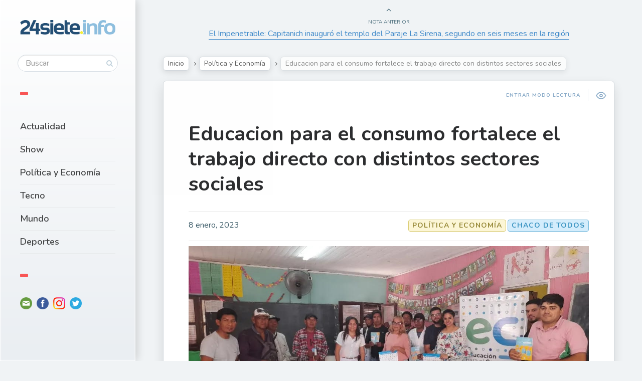

--- FILE ---
content_type: text/html; charset=UTF-8
request_url: https://24siete.info/educacion-para-el-consumo-fortalece-el-trabajo-directo-con-distintos-sectores-sociales/
body_size: 15038
content:

<!DOCTYPE html>
<!--[if IE 7]>
<html class="ie ie7" dir="ltr" lang="es-AR" id="html"
	prefix="og: https://ogp.me/ns#" >
<![endif]-->
<!--[if IE 8]>
<html class="ie ie8" dir="ltr" lang="es-AR" id="html"
	prefix="og: https://ogp.me/ns#" >
<![endif]-->
<!--[if !(IE 7) | !(IE 8) ]><!-->
<html dir="ltr" lang="es-AR" id="html"
	prefix="og: https://ogp.me/ns#" >
<!--<![endif]-->
<head>
  <meta charset="UTF-8">
  <meta name="viewport" content="width=device-width,initial-scale=1">
  <meta http-equiv="X-UA-Compatible" content="IE=edge">
  <link rel="profile" href="http://gmpg.org/xfn/11">
  <link rel="pingback" href="https://24siete.info/xmlrpc.php">
    <title>Educacion para el consumo fortalece el trabajo directo con distintos sectores sociales - 24siete.info</title>

		<!-- All in One SEO 4.3.0 - aioseo.com -->
		<meta name="description" content="La Subsecretaría de Comercio Exterior y Defensa de la Competencia del Ministerio de Producción, Industria y Empleo fortalece el trabajo directo con distintos sectores sociales de la provincia a través del programa Educación para el Consumo. Uno de los puntos prioritarios tiene que ver con los denominados “consumidores hipervulnerables”, como los reconoce la nueva normativa" />
		<meta name="robots" content="max-image-preview:large" />
		<meta name="google-site-verification" content="kIaRmFOzy1dGMf3NFWmpqUgwfx_612845d4MjXmOMv4" />
		<link rel="canonical" href="https://24siete.info/educacion-para-el-consumo-fortalece-el-trabajo-directo-con-distintos-sectores-sociales/" />
		<meta name="generator" content="All in One SEO (AIOSEO) 4.3.0 " />
		<meta property="og:locale" content="es_ES" />
		<meta property="og:site_name" content="24siete.info - www.24siete.info" />
		<meta property="og:type" content="article" />
		<meta property="og:title" content="Educacion para el consumo fortalece el trabajo directo con distintos sectores sociales - 24siete.info" />
		<meta property="og:description" content="La Subsecretaría de Comercio Exterior y Defensa de la Competencia del Ministerio de Producción, Industria y Empleo fortalece el trabajo directo con distintos sectores sociales de la provincia a través del programa Educación para el Consumo. Uno de los puntos prioritarios tiene que ver con los denominados “consumidores hipervulnerables”, como los reconoce la nueva normativa" />
		<meta property="og:url" content="https://24siete.info/educacion-para-el-consumo-fortalece-el-trabajo-directo-con-distintos-sectores-sociales/" />
		<meta property="article:published_time" content="2023-01-08T13:13:54+00:00" />
		<meta property="article:modified_time" content="2023-01-09T13:15:26+00:00" />
		<meta property="article:publisher" content="https://www.facebook.com/24siete.info" />
		<meta name="twitter:card" content="summary_large_image" />
		<meta name="twitter:site" content="@24sieteinfo" />
		<meta name="twitter:title" content="Educacion para el consumo fortalece el trabajo directo con distintos sectores sociales - 24siete.info" />
		<meta name="twitter:description" content="La Subsecretaría de Comercio Exterior y Defensa de la Competencia del Ministerio de Producción, Industria y Empleo fortalece el trabajo directo con distintos sectores sociales de la provincia a través del programa Educación para el Consumo. Uno de los puntos prioritarios tiene que ver con los denominados “consumidores hipervulnerables”, como los reconoce la nueva normativa" />
		<meta name="twitter:creator" content="@24sieteinfo" />
		<script type="application/ld+json" class="aioseo-schema">
			{"@context":"https:\/\/schema.org","@graph":[{"@type":"BlogPosting","@id":"https:\/\/24siete.info\/educacion-para-el-consumo-fortalece-el-trabajo-directo-con-distintos-sectores-sociales\/#blogposting","name":"Educacion para el consumo fortalece el trabajo directo con distintos sectores sociales - 24siete.info","headline":"Educacion para el consumo fortalece el trabajo directo con distintos sectores sociales","author":{"@id":"https:\/\/24siete.info\/author\/24siete-info\/#author"},"publisher":{"@id":"https:\/\/24siete.info\/#organization"},"image":{"@type":"ImageObject","url":"https:\/\/24siete.info\/wp-content\/uploads\/2023\/01\/d311f3e264630c6baba430e0deb70725.jpg","width":1080,"height":607},"datePublished":"2023-01-08T13:13:54-03:00","dateModified":"2023-01-09T13:15:26-03:00","inLanguage":"es-AR","mainEntityOfPage":{"@id":"https:\/\/24siete.info\/educacion-para-el-consumo-fortalece-el-trabajo-directo-con-distintos-sectores-sociales\/#webpage"},"isPartOf":{"@id":"https:\/\/24siete.info\/educacion-para-el-consumo-fortalece-el-trabajo-directo-con-distintos-sectores-sociales\/#webpage"},"articleSection":"Pol\u00edtica y Econom\u00eda, CHACO DE TODOS"},{"@type":"BreadcrumbList","@id":"https:\/\/24siete.info\/educacion-para-el-consumo-fortalece-el-trabajo-directo-con-distintos-sectores-sociales\/#breadcrumblist","itemListElement":[{"@type":"ListItem","@id":"https:\/\/24siete.info\/#listItem","position":1,"item":{"@type":"WebPage","@id":"https:\/\/24siete.info\/","name":"Home","description":"\u270a\ud83c\udffc Cada vez somos m\u00e1s! Gracias por formar parte. \ud83d\ude1b Compartimos lo que te importa, emociona y divierte! \ud83d\udce3 Te contamos lo que esta\u0301 pasando","url":"https:\/\/24siete.info\/"},"nextItem":"https:\/\/24siete.info\/educacion-para-el-consumo-fortalece-el-trabajo-directo-con-distintos-sectores-sociales\/#listItem"},{"@type":"ListItem","@id":"https:\/\/24siete.info\/educacion-para-el-consumo-fortalece-el-trabajo-directo-con-distintos-sectores-sociales\/#listItem","position":2,"item":{"@type":"WebPage","@id":"https:\/\/24siete.info\/educacion-para-el-consumo-fortalece-el-trabajo-directo-con-distintos-sectores-sociales\/","name":"Educacion para el consumo fortalece el trabajo directo con distintos sectores sociales","description":"La Subsecretar\u00eda de Comercio Exterior y Defensa de la Competencia del Ministerio de Producci\u00f3n, Industria y Empleo fortalece el trabajo directo con distintos sectores sociales de la provincia a trav\u00e9s del programa Educaci\u00f3n para el Consumo. Uno de los puntos prioritarios tiene que ver con los denominados \u201cconsumidores hipervulnerables\u201d, como los reconoce la nueva normativa","url":"https:\/\/24siete.info\/educacion-para-el-consumo-fortalece-el-trabajo-directo-con-distintos-sectores-sociales\/"},"previousItem":"https:\/\/24siete.info\/#listItem"}]},{"@type":"Organization","@id":"https:\/\/24siete.info\/#organization","name":"24siete.info","url":"https:\/\/24siete.info\/","logo":{"@type":"ImageObject","url":"https:\/\/24siete.info\/wp-content\/uploads\/2022\/05\/logo-24siete.png","@id":"https:\/\/24siete.info\/#organizationLogo","width":309,"height":47},"image":{"@id":"https:\/\/24siete.info\/#organizationLogo"},"sameAs":["https:\/\/www.facebook.com\/24siete.info","https:\/\/twitter.com\/24sieteinfo","https:\/\/www.instagram.com\/24siete.info\/"]},{"@type":"Person","@id":"https:\/\/24siete.info\/author\/24siete-info\/#author","url":"https:\/\/24siete.info\/author\/24siete-info\/","name":"24siete.info 24siete.info","image":{"@type":"ImageObject","@id":"https:\/\/24siete.info\/educacion-para-el-consumo-fortalece-el-trabajo-directo-con-distintos-sectores-sociales\/#authorImage","url":"https:\/\/secure.gravatar.com\/avatar\/9eff12d6380ec2807b82788c5dcc21b8a50faad0eaae0b00e53cbfcd71cf968e?s=96&d=mm&r=g","width":96,"height":96,"caption":"24siete.info 24siete.info"}},{"@type":"WebPage","@id":"https:\/\/24siete.info\/educacion-para-el-consumo-fortalece-el-trabajo-directo-con-distintos-sectores-sociales\/#webpage","url":"https:\/\/24siete.info\/educacion-para-el-consumo-fortalece-el-trabajo-directo-con-distintos-sectores-sociales\/","name":"Educacion para el consumo fortalece el trabajo directo con distintos sectores sociales - 24siete.info","description":"La Subsecretar\u00eda de Comercio Exterior y Defensa de la Competencia del Ministerio de Producci\u00f3n, Industria y Empleo fortalece el trabajo directo con distintos sectores sociales de la provincia a trav\u00e9s del programa Educaci\u00f3n para el Consumo. Uno de los puntos prioritarios tiene que ver con los denominados \u201cconsumidores hipervulnerables\u201d, como los reconoce la nueva normativa","inLanguage":"es-AR","isPartOf":{"@id":"https:\/\/24siete.info\/#website"},"breadcrumb":{"@id":"https:\/\/24siete.info\/educacion-para-el-consumo-fortalece-el-trabajo-directo-con-distintos-sectores-sociales\/#breadcrumblist"},"author":{"@id":"https:\/\/24siete.info\/author\/24siete-info\/#author"},"creator":{"@id":"https:\/\/24siete.info\/author\/24siete-info\/#author"},"image":{"@type":"ImageObject","url":"https:\/\/24siete.info\/wp-content\/uploads\/2023\/01\/d311f3e264630c6baba430e0deb70725.jpg","@id":"https:\/\/24siete.info\/#mainImage","width":1080,"height":607},"primaryImageOfPage":{"@id":"https:\/\/24siete.info\/educacion-para-el-consumo-fortalece-el-trabajo-directo-con-distintos-sectores-sociales\/#mainImage"},"datePublished":"2023-01-08T13:13:54-03:00","dateModified":"2023-01-09T13:15:26-03:00"},{"@type":"WebSite","@id":"https:\/\/24siete.info\/#website","url":"https:\/\/24siete.info\/","name":"24siete.info","description":"www.24siete.info","inLanguage":"es-AR","publisher":{"@id":"https:\/\/24siete.info\/#organization"}}]}
		</script>
		<!-- All in One SEO -->

<link rel='dns-prefetch' href='//fonts.googleapis.com' />
<link rel="alternate" type="application/rss+xml" title="24siete.info &raquo; Feed" href="https://24siete.info/feed/" />
<link rel="alternate" type="application/rss+xml" title="24siete.info &raquo; RSS de los comentarios" href="https://24siete.info/comments/feed/" />
<link rel="alternate" type="application/rss+xml" title="24siete.info &raquo; Educacion para el consumo fortalece el trabajo directo con distintos sectores sociales RSS de los comentarios" href="https://24siete.info/educacion-para-el-consumo-fortalece-el-trabajo-directo-con-distintos-sectores-sociales/feed/" />
<link rel="alternate" title="oEmbed (JSON)" type="application/json+oembed" href="https://24siete.info/wp-json/oembed/1.0/embed?url=https%3A%2F%2F24siete.info%2Feducacion-para-el-consumo-fortalece-el-trabajo-directo-con-distintos-sectores-sociales%2F" />
<link rel="alternate" title="oEmbed (XML)" type="text/xml+oembed" href="https://24siete.info/wp-json/oembed/1.0/embed?url=https%3A%2F%2F24siete.info%2Feducacion-para-el-consumo-fortalece-el-trabajo-directo-con-distintos-sectores-sociales%2F&#038;format=xml" />
		<!-- This site uses the Google Analytics by MonsterInsights plugin v8.12.1 - Using Analytics tracking - https://www.monsterinsights.com/ -->
		<!-- Note: MonsterInsights is not currently configured on this site. The site owner needs to authenticate with Google Analytics in the MonsterInsights settings panel. -->
					<!-- No UA code set -->
				<!-- / Google Analytics by MonsterInsights -->
		<style id='wp-img-auto-sizes-contain-inline-css' type='text/css'>
img:is([sizes=auto i],[sizes^="auto," i]){contain-intrinsic-size:3000px 1500px}
/*# sourceURL=wp-img-auto-sizes-contain-inline-css */
</style>
<style id='wp-emoji-styles-inline-css' type='text/css'>

	img.wp-smiley, img.emoji {
		display: inline !important;
		border: none !important;
		box-shadow: none !important;
		height: 1em !important;
		width: 1em !important;
		margin: 0 0.07em !important;
		vertical-align: -0.1em !important;
		background: none !important;
		padding: 0 !important;
	}
/*# sourceURL=wp-emoji-styles-inline-css */
</style>
<style id='wp-block-library-inline-css' type='text/css'>
:root{--wp-block-synced-color:#7a00df;--wp-block-synced-color--rgb:122,0,223;--wp-bound-block-color:var(--wp-block-synced-color);--wp-editor-canvas-background:#ddd;--wp-admin-theme-color:#007cba;--wp-admin-theme-color--rgb:0,124,186;--wp-admin-theme-color-darker-10:#006ba1;--wp-admin-theme-color-darker-10--rgb:0,107,160.5;--wp-admin-theme-color-darker-20:#005a87;--wp-admin-theme-color-darker-20--rgb:0,90,135;--wp-admin-border-width-focus:2px}@media (min-resolution:192dpi){:root{--wp-admin-border-width-focus:1.5px}}.wp-element-button{cursor:pointer}:root .has-very-light-gray-background-color{background-color:#eee}:root .has-very-dark-gray-background-color{background-color:#313131}:root .has-very-light-gray-color{color:#eee}:root .has-very-dark-gray-color{color:#313131}:root .has-vivid-green-cyan-to-vivid-cyan-blue-gradient-background{background:linear-gradient(135deg,#00d084,#0693e3)}:root .has-purple-crush-gradient-background{background:linear-gradient(135deg,#34e2e4,#4721fb 50%,#ab1dfe)}:root .has-hazy-dawn-gradient-background{background:linear-gradient(135deg,#faaca8,#dad0ec)}:root .has-subdued-olive-gradient-background{background:linear-gradient(135deg,#fafae1,#67a671)}:root .has-atomic-cream-gradient-background{background:linear-gradient(135deg,#fdd79a,#004a59)}:root .has-nightshade-gradient-background{background:linear-gradient(135deg,#330968,#31cdcf)}:root .has-midnight-gradient-background{background:linear-gradient(135deg,#020381,#2874fc)}:root{--wp--preset--font-size--normal:16px;--wp--preset--font-size--huge:42px}.has-regular-font-size{font-size:1em}.has-larger-font-size{font-size:2.625em}.has-normal-font-size{font-size:var(--wp--preset--font-size--normal)}.has-huge-font-size{font-size:var(--wp--preset--font-size--huge)}.has-text-align-center{text-align:center}.has-text-align-left{text-align:left}.has-text-align-right{text-align:right}.has-fit-text{white-space:nowrap!important}#end-resizable-editor-section{display:none}.aligncenter{clear:both}.items-justified-left{justify-content:flex-start}.items-justified-center{justify-content:center}.items-justified-right{justify-content:flex-end}.items-justified-space-between{justify-content:space-between}.screen-reader-text{border:0;clip-path:inset(50%);height:1px;margin:-1px;overflow:hidden;padding:0;position:absolute;width:1px;word-wrap:normal!important}.screen-reader-text:focus{background-color:#ddd;clip-path:none;color:#444;display:block;font-size:1em;height:auto;left:5px;line-height:normal;padding:15px 23px 14px;text-decoration:none;top:5px;width:auto;z-index:100000}html :where(.has-border-color){border-style:solid}html :where([style*=border-top-color]){border-top-style:solid}html :where([style*=border-right-color]){border-right-style:solid}html :where([style*=border-bottom-color]){border-bottom-style:solid}html :where([style*=border-left-color]){border-left-style:solid}html :where([style*=border-width]){border-style:solid}html :where([style*=border-top-width]){border-top-style:solid}html :where([style*=border-right-width]){border-right-style:solid}html :where([style*=border-bottom-width]){border-bottom-style:solid}html :where([style*=border-left-width]){border-left-style:solid}html :where(img[class*=wp-image-]){height:auto;max-width:100%}:where(figure){margin:0 0 1em}html :where(.is-position-sticky){--wp-admin--admin-bar--position-offset:var(--wp-admin--admin-bar--height,0px)}@media screen and (max-width:600px){html :where(.is-position-sticky){--wp-admin--admin-bar--position-offset:0px}}

/*# sourceURL=wp-block-library-inline-css */
</style><style id='wp-block-paragraph-inline-css' type='text/css'>
.is-small-text{font-size:.875em}.is-regular-text{font-size:1em}.is-large-text{font-size:2.25em}.is-larger-text{font-size:3em}.has-drop-cap:not(:focus):first-letter{float:left;font-size:8.4em;font-style:normal;font-weight:100;line-height:.68;margin:.05em .1em 0 0;text-transform:uppercase}body.rtl .has-drop-cap:not(:focus):first-letter{float:none;margin-left:.1em}p.has-drop-cap.has-background{overflow:hidden}:root :where(p.has-background){padding:1.25em 2.375em}:where(p.has-text-color:not(.has-link-color)) a{color:inherit}p.has-text-align-left[style*="writing-mode:vertical-lr"],p.has-text-align-right[style*="writing-mode:vertical-rl"]{rotate:180deg}
/*# sourceURL=https://24siete.info/wp-includes/blocks/paragraph/style.min.css */
</style>
<style id='global-styles-inline-css' type='text/css'>
:root{--wp--preset--aspect-ratio--square: 1;--wp--preset--aspect-ratio--4-3: 4/3;--wp--preset--aspect-ratio--3-4: 3/4;--wp--preset--aspect-ratio--3-2: 3/2;--wp--preset--aspect-ratio--2-3: 2/3;--wp--preset--aspect-ratio--16-9: 16/9;--wp--preset--aspect-ratio--9-16: 9/16;--wp--preset--color--black: #000000;--wp--preset--color--cyan-bluish-gray: #abb8c3;--wp--preset--color--white: #ffffff;--wp--preset--color--pale-pink: #f78da7;--wp--preset--color--vivid-red: #cf2e2e;--wp--preset--color--luminous-vivid-orange: #ff6900;--wp--preset--color--luminous-vivid-amber: #fcb900;--wp--preset--color--light-green-cyan: #7bdcb5;--wp--preset--color--vivid-green-cyan: #00d084;--wp--preset--color--pale-cyan-blue: #8ed1fc;--wp--preset--color--vivid-cyan-blue: #0693e3;--wp--preset--color--vivid-purple: #9b51e0;--wp--preset--gradient--vivid-cyan-blue-to-vivid-purple: linear-gradient(135deg,rgb(6,147,227) 0%,rgb(155,81,224) 100%);--wp--preset--gradient--light-green-cyan-to-vivid-green-cyan: linear-gradient(135deg,rgb(122,220,180) 0%,rgb(0,208,130) 100%);--wp--preset--gradient--luminous-vivid-amber-to-luminous-vivid-orange: linear-gradient(135deg,rgb(252,185,0) 0%,rgb(255,105,0) 100%);--wp--preset--gradient--luminous-vivid-orange-to-vivid-red: linear-gradient(135deg,rgb(255,105,0) 0%,rgb(207,46,46) 100%);--wp--preset--gradient--very-light-gray-to-cyan-bluish-gray: linear-gradient(135deg,rgb(238,238,238) 0%,rgb(169,184,195) 100%);--wp--preset--gradient--cool-to-warm-spectrum: linear-gradient(135deg,rgb(74,234,220) 0%,rgb(151,120,209) 20%,rgb(207,42,186) 40%,rgb(238,44,130) 60%,rgb(251,105,98) 80%,rgb(254,248,76) 100%);--wp--preset--gradient--blush-light-purple: linear-gradient(135deg,rgb(255,206,236) 0%,rgb(152,150,240) 100%);--wp--preset--gradient--blush-bordeaux: linear-gradient(135deg,rgb(254,205,165) 0%,rgb(254,45,45) 50%,rgb(107,0,62) 100%);--wp--preset--gradient--luminous-dusk: linear-gradient(135deg,rgb(255,203,112) 0%,rgb(199,81,192) 50%,rgb(65,88,208) 100%);--wp--preset--gradient--pale-ocean: linear-gradient(135deg,rgb(255,245,203) 0%,rgb(182,227,212) 50%,rgb(51,167,181) 100%);--wp--preset--gradient--electric-grass: linear-gradient(135deg,rgb(202,248,128) 0%,rgb(113,206,126) 100%);--wp--preset--gradient--midnight: linear-gradient(135deg,rgb(2,3,129) 0%,rgb(40,116,252) 100%);--wp--preset--font-size--small: 13px;--wp--preset--font-size--medium: 20px;--wp--preset--font-size--large: 36px;--wp--preset--font-size--x-large: 42px;--wp--preset--spacing--20: 0.44rem;--wp--preset--spacing--30: 0.67rem;--wp--preset--spacing--40: 1rem;--wp--preset--spacing--50: 1.5rem;--wp--preset--spacing--60: 2.25rem;--wp--preset--spacing--70: 3.38rem;--wp--preset--spacing--80: 5.06rem;--wp--preset--shadow--natural: 6px 6px 9px rgba(0, 0, 0, 0.2);--wp--preset--shadow--deep: 12px 12px 50px rgba(0, 0, 0, 0.4);--wp--preset--shadow--sharp: 6px 6px 0px rgba(0, 0, 0, 0.2);--wp--preset--shadow--outlined: 6px 6px 0px -3px rgb(255, 255, 255), 6px 6px rgb(0, 0, 0);--wp--preset--shadow--crisp: 6px 6px 0px rgb(0, 0, 0);}:where(.is-layout-flex){gap: 0.5em;}:where(.is-layout-grid){gap: 0.5em;}body .is-layout-flex{display: flex;}.is-layout-flex{flex-wrap: wrap;align-items: center;}.is-layout-flex > :is(*, div){margin: 0;}body .is-layout-grid{display: grid;}.is-layout-grid > :is(*, div){margin: 0;}:where(.wp-block-columns.is-layout-flex){gap: 2em;}:where(.wp-block-columns.is-layout-grid){gap: 2em;}:where(.wp-block-post-template.is-layout-flex){gap: 1.25em;}:where(.wp-block-post-template.is-layout-grid){gap: 1.25em;}.has-black-color{color: var(--wp--preset--color--black) !important;}.has-cyan-bluish-gray-color{color: var(--wp--preset--color--cyan-bluish-gray) !important;}.has-white-color{color: var(--wp--preset--color--white) !important;}.has-pale-pink-color{color: var(--wp--preset--color--pale-pink) !important;}.has-vivid-red-color{color: var(--wp--preset--color--vivid-red) !important;}.has-luminous-vivid-orange-color{color: var(--wp--preset--color--luminous-vivid-orange) !important;}.has-luminous-vivid-amber-color{color: var(--wp--preset--color--luminous-vivid-amber) !important;}.has-light-green-cyan-color{color: var(--wp--preset--color--light-green-cyan) !important;}.has-vivid-green-cyan-color{color: var(--wp--preset--color--vivid-green-cyan) !important;}.has-pale-cyan-blue-color{color: var(--wp--preset--color--pale-cyan-blue) !important;}.has-vivid-cyan-blue-color{color: var(--wp--preset--color--vivid-cyan-blue) !important;}.has-vivid-purple-color{color: var(--wp--preset--color--vivid-purple) !important;}.has-black-background-color{background-color: var(--wp--preset--color--black) !important;}.has-cyan-bluish-gray-background-color{background-color: var(--wp--preset--color--cyan-bluish-gray) !important;}.has-white-background-color{background-color: var(--wp--preset--color--white) !important;}.has-pale-pink-background-color{background-color: var(--wp--preset--color--pale-pink) !important;}.has-vivid-red-background-color{background-color: var(--wp--preset--color--vivid-red) !important;}.has-luminous-vivid-orange-background-color{background-color: var(--wp--preset--color--luminous-vivid-orange) !important;}.has-luminous-vivid-amber-background-color{background-color: var(--wp--preset--color--luminous-vivid-amber) !important;}.has-light-green-cyan-background-color{background-color: var(--wp--preset--color--light-green-cyan) !important;}.has-vivid-green-cyan-background-color{background-color: var(--wp--preset--color--vivid-green-cyan) !important;}.has-pale-cyan-blue-background-color{background-color: var(--wp--preset--color--pale-cyan-blue) !important;}.has-vivid-cyan-blue-background-color{background-color: var(--wp--preset--color--vivid-cyan-blue) !important;}.has-vivid-purple-background-color{background-color: var(--wp--preset--color--vivid-purple) !important;}.has-black-border-color{border-color: var(--wp--preset--color--black) !important;}.has-cyan-bluish-gray-border-color{border-color: var(--wp--preset--color--cyan-bluish-gray) !important;}.has-white-border-color{border-color: var(--wp--preset--color--white) !important;}.has-pale-pink-border-color{border-color: var(--wp--preset--color--pale-pink) !important;}.has-vivid-red-border-color{border-color: var(--wp--preset--color--vivid-red) !important;}.has-luminous-vivid-orange-border-color{border-color: var(--wp--preset--color--luminous-vivid-orange) !important;}.has-luminous-vivid-amber-border-color{border-color: var(--wp--preset--color--luminous-vivid-amber) !important;}.has-light-green-cyan-border-color{border-color: var(--wp--preset--color--light-green-cyan) !important;}.has-vivid-green-cyan-border-color{border-color: var(--wp--preset--color--vivid-green-cyan) !important;}.has-pale-cyan-blue-border-color{border-color: var(--wp--preset--color--pale-cyan-blue) !important;}.has-vivid-cyan-blue-border-color{border-color: var(--wp--preset--color--vivid-cyan-blue) !important;}.has-vivid-purple-border-color{border-color: var(--wp--preset--color--vivid-purple) !important;}.has-vivid-cyan-blue-to-vivid-purple-gradient-background{background: var(--wp--preset--gradient--vivid-cyan-blue-to-vivid-purple) !important;}.has-light-green-cyan-to-vivid-green-cyan-gradient-background{background: var(--wp--preset--gradient--light-green-cyan-to-vivid-green-cyan) !important;}.has-luminous-vivid-amber-to-luminous-vivid-orange-gradient-background{background: var(--wp--preset--gradient--luminous-vivid-amber-to-luminous-vivid-orange) !important;}.has-luminous-vivid-orange-to-vivid-red-gradient-background{background: var(--wp--preset--gradient--luminous-vivid-orange-to-vivid-red) !important;}.has-very-light-gray-to-cyan-bluish-gray-gradient-background{background: var(--wp--preset--gradient--very-light-gray-to-cyan-bluish-gray) !important;}.has-cool-to-warm-spectrum-gradient-background{background: var(--wp--preset--gradient--cool-to-warm-spectrum) !important;}.has-blush-light-purple-gradient-background{background: var(--wp--preset--gradient--blush-light-purple) !important;}.has-blush-bordeaux-gradient-background{background: var(--wp--preset--gradient--blush-bordeaux) !important;}.has-luminous-dusk-gradient-background{background: var(--wp--preset--gradient--luminous-dusk) !important;}.has-pale-ocean-gradient-background{background: var(--wp--preset--gradient--pale-ocean) !important;}.has-electric-grass-gradient-background{background: var(--wp--preset--gradient--electric-grass) !important;}.has-midnight-gradient-background{background: var(--wp--preset--gradient--midnight) !important;}.has-small-font-size{font-size: var(--wp--preset--font-size--small) !important;}.has-medium-font-size{font-size: var(--wp--preset--font-size--medium) !important;}.has-large-font-size{font-size: var(--wp--preset--font-size--large) !important;}.has-x-large-font-size{font-size: var(--wp--preset--font-size--x-large) !important;}
/*# sourceURL=global-styles-inline-css */
</style>

<style id='classic-theme-styles-inline-css' type='text/css'>
/*! This file is auto-generated */
.wp-block-button__link{color:#fff;background-color:#32373c;border-radius:9999px;box-shadow:none;text-decoration:none;padding:calc(.667em + 2px) calc(1.333em + 2px);font-size:1.125em}.wp-block-file__button{background:#32373c;color:#fff;text-decoration:none}
/*# sourceURL=/wp-includes/css/classic-themes.min.css */
</style>
<link rel='stylesheet' id='arve-main-css' href='https://24siete.info/wp-content/plugins/advanced-responsive-video-embedder/build/main.css?ver=70807f607880d07700da' type='text/css' media='all' />
<link rel='stylesheet' id='wp-pagenavi-css' href='https://24siete.info/wp-content/plugins/wp-pagenavi/pagenavi-css.css?ver=2.70' type='text/css' media='all' />
<link rel='stylesheet' id='pluto-google-font-css' href='https://fonts.googleapis.com/css?family=Nunito:400,600,700' type='text/css' media='all' />
<link rel='stylesheet' id='pluto-magnific-popup-css' href='https://24siete.info/wp-content/themes/pluto-by-osetin/assets/css/magnific-popup.css?ver=4.4.0' type='text/css' media='all' />
<link rel='stylesheet' id='pluto-editor-style-css' href='https://24siete.info/wp-content/themes/pluto-by-osetin/editor-style.css?ver=4.4.0' type='text/css' media='all' />
<link rel='stylesheet' id='pluto-main-less-blue_sky-css' href='https://24siete.info/wp-content/uploads/wp-less-cache/pluto-main-less-blue_sky.css?ver=1768741936' type='text/css' media='all' />
<link rel='stylesheet' id='pluto-style-css' href='https://24siete.info/wp-content/themes/pluto-by-osetin/style.css?ver=6.9' type='text/css' media='all' />
<script async="async" type="text/javascript" src="https://24siete.info/wp-content/plugins/advanced-responsive-video-embedder/build/main.js?ver=70807f607880d07700da" id="arve-main-js"></script>
<script type="text/javascript" src="https://24siete.info/wp-includes/js/jquery/jquery.min.js?ver=3.7.1" id="jquery-core-js"></script>
<script type="text/javascript" src="https://24siete.info/wp-includes/js/jquery/jquery-migrate.min.js?ver=3.4.1" id="jquery-migrate-js"></script>
<link rel="https://api.w.org/" href="https://24siete.info/wp-json/" /><link rel="alternate" title="JSON" type="application/json" href="https://24siete.info/wp-json/wp/v2/posts/6857" /><link rel="EditURI" type="application/rsd+xml" title="RSD" href="https://24siete.info/xmlrpc.php?rsd" />
<meta name="generator" content="WordPress 6.9" />
<link rel='shortlink' href='https://24siete.info/?p=6857' />
<meta name="facebook-domain-verification" content="zvkxd1mntu9n3jpkyna8bei45mls8n" />

<script async src="https://pagead2.googlesyndication.com/pagead/js/adsbygoogle.js?client=ca-pub-2596091162191929"
     crossorigin="anonymous"></script>
<style>

/* CSS added by Hide Metadata Plugin */

.entry-meta .byline,
			.entry-meta .by-author,
			.entry-header .entry-meta > span.byline,
			.entry-meta .author.vcard {
				display: none;
			}</style>
<meta property="og:url"           content="https://24siete.info/educacion-para-el-consumo-fortalece-el-trabajo-directo-con-distintos-sectores-sociales/" /><meta property="og:type"          content="website" /><meta property="og:title"         content="Educacion para el consumo fortalece el trabajo directo con distintos sectores sociales" /><meta property="og:description"   content="www.24siete.info" /><meta property="og:image"         content="https://24siete.info/wp-content/uploads/2023/01/d311f3e264630c6baba430e0deb70725.jpg" /><script type="text/javascript">var ajaxurl = "https://24siete.info/wp-admin/admin-ajax.php"</script><style type="text/css">.recentcomments a{display:inline !important;padding:0 !important;margin:0 !important;}</style><link rel="icon" href="https://24siete.info/wp-content/uploads/2022/05/favi.png" sizes="32x32" />
<link rel="icon" href="https://24siete.info/wp-content/uploads/2022/05/favi.png" sizes="192x192" />
<link rel="apple-touch-icon" href="https://24siete.info/wp-content/uploads/2022/05/favi.png" />
<meta name="msapplication-TileImage" content="https://24siete.info/wp-content/uploads/2022/05/favi.png" />
		<style type="text/css" id="wp-custom-css">
			.latest-posts-w a {
    padding-bottom: 100%;
    position: relative;
    color: #fff;
    font-size: 16px;
    text-decoration: none;
    display: block;
    background-size: cover;
    background-position: center center;
    border-radius: 8px;
    margin-bottom: 20px;
}		</style>
		  <!--[if lt IE 9]>
  <script src="https://24siete.info/wp-content/themes/pluto-by-osetin/js/html5shiv.min.js"></script>
  <script type="text/javascript" src="https://24siete.info/wp-content/themes/pluto-by-osetin/js/respond.min.js"></script>
  <![endif]-->
</head>

<body class="wp-singular post-template-default single single-post postid-6857 single-format-standard wp-theme-pluto-by-osetin menu-position-left no-sidebar not-wrapped-widgets with-infinite-button page-fixed-width">
        <!-- Global site tag (gtag.js) - Google Analytics -->
<script async src="https://www.googletagmanager.com/gtag/js?id=UA-22865486-2"></script>
<script>
  window.dataLayer = window.dataLayer || [];
  function gtag(){dataLayer.push(arguments);}
  gtag('js', new Date());

  gtag('config', 'UA-22865486-2');
</script>    <div class="all-wrapper with-loading">
    <div class="menu-block ">
    
      <div class="menu-left-i">
      <div class="logo">
        <a href="https://24siete.info/">
                      <img src="https://24siete.info/wp-content/uploads/2022/05/logo-24siete.png" alt="Logo">
                            </a>
      </div>
      <form method="get" class="search-form" action="https://24siete.info/" autocomplete="off">
  <div class="search-field-w">
    <input type="search" autocomplete="off" class="search-field" placeholder="Buscar" value="" name="s" title="Buscar:" />
    <input type="submit" class="search-submit" value="Buscar" />
  </div>
</form>
      <div class="divider"></div>
      <div class="menu-activated-on-click">
        <div class="os_menu"><ul id="menu-side-menu" class="menu"><li id="menu-item-1872" class="menu-item menu-item-type-taxonomy menu-item-object-category menu-item-1872"><a href="https://24siete.info/category/actualidad/">Actualidad</a></li>
<li id="menu-item-1871" class="menu-item menu-item-type-taxonomy menu-item-object-category menu-item-1871"><a href="https://24siete.info/category/show/">Show</a></li>
<li id="menu-item-1873" class="menu-item menu-item-type-taxonomy menu-item-object-category current-post-ancestor current-menu-parent current-post-parent menu-item-1873"><a href="https://24siete.info/category/politica-y-economia/">Política y Economía</a></li>
<li id="menu-item-1869" class="menu-item menu-item-type-taxonomy menu-item-object-category menu-item-1869"><a href="https://24siete.info/category/tecno/">Tecno</a></li>
<li id="menu-item-1874" class="menu-item menu-item-type-taxonomy menu-item-object-category menu-item-1874"><a href="https://24siete.info/category/mundo/">Mundo</a></li>
<li id="menu-item-1870" class="menu-item menu-item-type-taxonomy menu-item-object-category menu-item-1870"><a href="https://24siete.info/category/deportes/">Deportes</a></li>
</ul></div>      </div>


      


      <div class="divider"></div>
      

      <div class="zilla-social size-16px"><a href="mailto:info@24siete.info" class="Mail" target="_blank"><img src="https://24siete.info/wp-content/plugins/zilla-social/images/16px/Mail.png" alt="Mail" /></a> <a href="https://www.facebook.com/24siete.info" class="Facebook" target="_blank"><img src="https://24siete.info/wp-content/plugins/zilla-social/images/16px/Facebook.png" alt="Facebook" /></a> <a href="https://www.instagram.com/24siete.info/" class="Instagram" target="_blank"><img src="https://24siete.info/wp-content/plugins/zilla-social/images/16px/Instagram.png" alt="Instagram" /></a> <a href="https://twitter.com/24sieteinfo" class="Twitter" target="_blank"><img src="https://24siete.info/wp-content/plugins/zilla-social/images/16px/Twitter.png" alt="Twitter" /></a> </div>

      


      

      </div>

      </div>
  <div class="menu-toggler-w">
    <a href="#" class="menu-toggler">
      <i class="os-new-icon os-new-icon-menu"></i>
      <span class="menu-toggler-label">Menu</span>
    </a>
    <a href="https://24siete.info/" class="logo">
              <img src="https://24siete.info/wp-content/uploads/2022/05/logo-24siete.png" alt="Logo">
                </a>
    <div class="search-and-sidebar-togglers">
      <a href="#" class="search-trigger">
        <i class="os-new-icon os-new-icon-search"></i>
      </a>
      
      <a href="#" class="sidebar-toggler">
        <i class="os-new-icon os-new-icon-grid"></i>
      </a>
    </div>
  </div>
  <div class="mobile-menu-w">
    <div class="mobile-menu menu-activated-on-click"><ul id="menu-side-menu-1" class="menu"><li class="menu-item menu-item-type-taxonomy menu-item-object-category menu-item-1872"><a href="https://24siete.info/category/actualidad/">Actualidad</a></li>
<li class="menu-item menu-item-type-taxonomy menu-item-object-category menu-item-1871"><a href="https://24siete.info/category/show/">Show</a></li>
<li class="menu-item menu-item-type-taxonomy menu-item-object-category current-post-ancestor current-menu-parent current-post-parent menu-item-1873"><a href="https://24siete.info/category/politica-y-economia/">Política y Economía</a></li>
<li class="menu-item menu-item-type-taxonomy menu-item-object-category menu-item-1869"><a href="https://24siete.info/category/tecno/">Tecno</a></li>
<li class="menu-item menu-item-type-taxonomy menu-item-object-category menu-item-1874"><a href="https://24siete.info/category/mundo/">Mundo</a></li>
<li class="menu-item menu-item-type-taxonomy menu-item-object-category menu-item-1870"><a href="https://24siete.info/category/deportes/">Deportes</a></li>
</ul></div>  </div>
      <div class="sidebar-main-toggler">
      <i class="os-new-icon os-new-icon-grid"></i>
    </div>
  <div class="main-content-w">
<div class="main-content-m">
    <div class="main-content-i">
        <div class="content side-padded-content reading-mode-content">
                                        <div class="post-navigation-unique">
            <div class="post-navigation-previous">
              <div class="arrow"><i class="fa os-icon-angle-up"></i></div>
              <div class="caption">Nota anterior</div>
              <div class="navi-link"><a href="https://24siete.info/el-impenetrable-capitanich-inauguro-el-templo-del-paraje-la-sirena-segundo-en-seis-meses-en-la-region/" rel="prev">El Impenetrable: Capitanich inauguró el templo del Paraje La Sirena, segundo en seis meses en la región</a></div>
            </div>
          </div>
                          <div class="sub-bar-w hidden-sm hidden-xs"><div class="sub-bar-i"><ul class="bar-breadcrumbs"><li><a href="https://24siete.info">Inicio</a></li><li><a href="https://24siete.info/category/politica-y-economia/" title="Ver todas las notas en Política y Economía">Política y Economía</a></li><li><span>Educacion para el consumo fortalece el trabajo directo con distintos sectores sociales</span></li></ul></div></div>        <article id="post-6857" class="pluto-page-box post-6857 post type-post status-publish format-standard has-post-thumbnail hentry category-politica-y-economia tag-chaco-de-todos">
  <div class="post-body">
    <div class="single-post-top-features">
                            <a href="#" class="single-post-top-qr">
          <i class="fa os-icon-qrcode"></i>
          <span class="caption">Leer en móvil</span>
        </a>
        <a href="#" class="single-post-top-reading-mode hidden-xs" data-message-on="Entrar modo lectura" data-message-off="Salir modo lectura">
          <i class="os-new-icon os-new-icon-eye"></i>
          <span>Entrar modo lectura</span>
        </a>
                  </div>
    <h1 class="post-title entry-title"><a href="https://24siete.info/educacion-para-el-consumo-fortalece-el-trabajo-directo-con-distintos-sectores-sociales/">Educacion para el consumo fortalece el trabajo directo con distintos sectores sociales</a></h1>
        <div class="post-meta-top entry-meta">
      <div class="row">


        
          <div class="col-md-6">
            <div class="post-date">  <time class="entry-date updated" datetime="2023-01-08T10:13:54-03:00">8 enero, 2023</time></div>
            <div class="post-author">  <strong class="author vcard"><a href="https://24siete.info/author/24siete-info/" class="url fn n" rel="author">24siete.info 24siete.info</a></strong></div>
          </div>
          <div class="col-md-6">
            <ul class="post-tags"><li><a href="https://24siete.info/tag/chaco-de-todos/" rel="tag">CHACO DE TODOS</a></li></ul>            <ul class="post-categories">
	<li><a href="https://24siete.info/category/politica-y-economia/" rel="category tag">Política y Economía</a></li></ul>          </div>

        

      </div>
    </div>

                        <div class="post-media-body">
        <div class="figure-link-w">
          <a href="https://24siete.info/wp-content/uploads/2023/01/d311f3e264630c6baba430e0deb70725.jpg" class="figure-link os-lightbox-activator">
            <figure>
                        <img width="1080" height="607" src="https://24siete.info/wp-content/uploads/2023/01/d311f3e264630c6baba430e0deb70725.jpg" class="attachment-full size-full wp-post-image" alt="" decoding="async" fetchpriority="high" srcset="https://24siete.info/wp-content/uploads/2023/01/d311f3e264630c6baba430e0deb70725.jpg 1080w, https://24siete.info/wp-content/uploads/2023/01/d311f3e264630c6baba430e0deb70725-300x169.jpg 300w, https://24siete.info/wp-content/uploads/2023/01/d311f3e264630c6baba430e0deb70725-1024x576.jpg 1024w, https://24siete.info/wp-content/uploads/2023/01/d311f3e264630c6baba430e0deb70725-768x432.jpg 768w, https://24siete.info/wp-content/uploads/2023/01/d311f3e264630c6baba430e0deb70725-662x372.jpg 662w, https://24siete.info/wp-content/uploads/2023/01/d311f3e264630c6baba430e0deb70725-1025x576.jpg 1025w, https://24siete.info/wp-content/uploads/2023/01/d311f3e264630c6baba430e0deb70725-400x225.jpg 400w" sizes="(max-width: 1080px) 100vw, 1080px" />                          <div class="figure-shade"></div><i class="figure-icon os-new-icon os-new-icon-eye"></i>
                        </figure>
          </a>
        </div>
      </div>               <div class="post-content entry-content">
      
              
<p>La Subsecretaría de Comercio Exterior y Defensa de la Competencia del Ministerio de Producción, Industria y Empleo fortalece el trabajo directo con distintos sectores sociales de la provincia a través del programa Educación para el Consumo.</p>



<p><br>Uno de los puntos prioritarios tiene que ver con&nbsp; los denominados “consumidores hipervulnerables”, como los reconoce la nueva normativa argentina en la resolución 139/2020 de la Secretaría de Comercio Interior de la Nación.</p>



<p><br>El instrumento considera como hipervulnerables a las y los&nbsp; consumidores que se encuentren en otras situaciones de vulnerabilidad en razón de su edad, género, estado físico o mental, o por circunstancias sociales, económicas, étnicas y/o culturales, que provoquen especiales dificultades para ejercer con plenitud sus derechos como consumidores.</p>



<p>“Precisamente con diversos objetivos es que encaramos una serie de acciones y desarrollamos a lo largo de los últimos meses distintas políticas tendientes a fortalecer el trabajo directo en este aspecto”, explicó este domingo Fabio Maciel, coordinador del programa.</p>



<p>“Consideramos que es imprescindible abordar esta temática y poder dar información y herramientas que posibiliten una mayor equidad e igualdad en las relaciones de consumo”, agregó.</p>



<p>Entre las actividades desplegadas por Educación para el Consumo se destacan dos conversatorios llevados adelante en centros de jubilados: uno en la colonia recreativa del Club Cune y otro en el barrio villa Pegoraro, ambos en Resistencia.</p>



<p>Además, en Juan José Castelli, referentes del programa se reunieron con comunidades originarias en el anexo B “Cacique Do&#8217;oxoi” de la EEP 1049 &#8220;Profesor Hugo Salmón&#8221;.&nbsp;</p>



<p>En cada una de las acciones emprendidas, se realizó la entrega de folletería y se abordaron cuestiones salientes de Ley Nacional 24.240, de Defensa del Consumidor, y de la Ley Provincial 2.068-D y sus respectivos marcos normativos, las que regulan las relaciones de consumo.</p>



<p>“Se trabajó el concepto de consumo, las partes involucradas, es decir, consumidor y consumidora y proveedor, como también la importancia del derecho a la información, el trato digno y recaudos frente a la oferta y la publicidad, haciendo hincapié en que se tratan de situaciones de la vida cotidiana de cualquier persona”, remarcó Maciel.</p>



<p>En paralelo, los referentes de Educación para el Consumo dieron a conocer el contenido de la Ley Provincial 2380–D que establece la prohibición de diferencias de precios en la compra con tarjetas de crédito en un pago, y de débito.&nbsp;</p>



<p>También difundieron las vías de comunicación con la Dirección Provincial de Defensa al Consumidor: la aplicación en internet Tu Gobierno Digital; el sitio web&nbsp;<a href="https://mandrillapp.com/track/click/30973655/www.defensadelconsumidor.chaco.gob.ar?p=[base64]" rel="noreferrer noopener" target="_blank">www.defensadelconsumidor.chaco.gob.ar</a>; el WhatsApp 3624 747346; y la línea telefónica gratuita 0800-444-3346.</p>



<p><strong>Hipervulnerabilidad</strong></p>



<p>La resolución 139/2020 de la Secretaría de Comercio Interior de la Nación incorporó al derecho positivo argentino la figura del &#8220;consumidor hipervulnerable&#8221; e incluye, en tal carácter, a aquellas personas que se encuentran en situaciones de &#8220;vulnerabilidad&#8221; en razón de su edad, género, estado físico o mental, o por circunstancias sociales, económicas, étnicas y/o culturales, que provoquen especiales dificultades para ejercer con plenitud sus derechos como consumidores.</p>



<p>Asimismo, podrán ser incluidas en tal concepto, las personas jurídicas sin fines de lucro (asociaciones, fundaciones, mutuales) que orienten sus &#8220;objetos sociales&#8221; a los colectivos de personas físicas mencionados previamente.</p>



<p>La normativa establece ciertas causas que podrán considerarse de &#8220;hipervulnerabilidad&#8221; tales como los reclamos que involucren niños, niñas y adolescentes, la pertenencia al colectivo LGTB+, la edad (ser mayor de 70 años), la discapacidad, la condición de migrante o turista, la ruralidad, y la residencia en barrios populares.</p>



<p>Por su parte, la norma agrega la posibilidad incluir determinadas situaciones socio-económicas de hipervulnerabilidad (que deberán encontrarse acreditadas): jubilados y jubiladas y pensionados y pensionadas o trabajadores/as en relación de dependencia que perciban una remuneración bruta menor o igual a dos salarios mínimos vitales y móviles (SMVM); monotributistas inscripto en una categoría cuyo ingreso anual mensualizado no supere en dos veces el SMVM; percibir seguro de desempleo; y ser monotributistas sociales.</p>
      
          </div>
  </div>
  <div class="post-meta entry-meta">
    <div class="meta-like">
      <div class="fb-like" data-href="" data-layout="button_count" data-action="like" data-show-faces="false" data-share="false"></div>    </div>
    <div class="os_social-foot-w hidden-xs"><div class="os_social"><a class="os_social_twitter_share" href="http://twitter.com/share?url=https://24siete.info/educacion-para-el-consumo-fortalece-el-trabajo-directo-con-distintos-sectores-sociales/&amp;text=Educacion+para+el+consumo+fortalece+el+trabajo+directo+con+distintos+sectores+sociales" target="_blank"><img src="https://24siete.info/wp-content/themes/pluto-by-osetin/assets/images/socialicons/twitter.png" title="Twitter" class="os_social" alt="Tweet about this on Twitter"></a><a class="os_social_email_share" href="mailto:?Subject=Educacion+para+el+consumo+fortalece+el+trabajo+directo+con+distintos+sectores+sociales&amp;Body=%20https://24siete.info/educacion-para-el-consumo-fortalece-el-trabajo-directo-con-distintos-sectores-sociales/"><img src="https://24siete.info/wp-content/themes/pluto-by-osetin/assets/images/socialicons/email.png" title="Email" class="os_social" alt="Email this to someone"></a><a class="os_social_facebook_share" href="http://www.facebook.com/sharer.php?u=https://24siete.info/educacion-para-el-consumo-fortalece-el-trabajo-directo-con-distintos-sectores-sociales/" target="_blank"><img src="https://24siete.info/wp-content/themes/pluto-by-osetin/assets/images/socialicons/facebook.png" title="Facebook" class="os_social" alt="Share on Facebook"></a></div></div>
  </div>

</article>                            <div class="post-navigation-unique">
            <div class="post-navigation-next">
              <div class="arrow"><i class="fa os-icon-angle-down"></i></div>
              <div class="caption">Próxima nota</div>
              <div class="navi-link"><a href="https://24siete.info/brasil-el-congreso-se-reune-para-ratificar-decreto-de-intervencion-federal-de-lula/" rel="next">Brasil: el Congreso se reúne para ratificar decreto de intervención federal de Lula</a></div>
            </div>
          </div>
                                  <div class="sidebar-under-post">
          <div class="row">                  <div class="col-md-6 under-post-widget-column">
                    <div class="widget widget-related-post">
                      <h4 class="widget-title">Nota relacioanda</h4>
                      <div class="row">
                                                  <div class="col-sm-4 col-xs-3">
                            <a href="https://24siete.info/la-eduvigis-la-vicegobernadora-schneider-verifico-los-avances-de-obras-en-el-centro-terapeutico/"><figure><img width="150" height="150" src="https://24siete.info/wp-content/uploads/2025/03/WhatsApp-Image-2025-03-03-at-12.09.02-PM-150x150.jpeg" class="attachment-thumbnail size-thumbnail wp-post-image" alt="" decoding="async" srcset="https://24siete.info/wp-content/uploads/2025/03/WhatsApp-Image-2025-03-03-at-12.09.02-PM-150x150.jpeg 150w, https://24siete.info/wp-content/uploads/2025/03/WhatsApp-Image-2025-03-03-at-12.09.02-PM-250x250.jpeg 250w" sizes="(max-width: 150px) 100vw, 150px" /></figure></a>
                          </div>
                                                  <div class="col-sm-8 col-xs-9">
                          <h5 class="widget-caption entry-title"><a href="https://24siete.info/la-eduvigis-la-vicegobernadora-schneider-verifico-los-avances-de-obras-en-el-centro-terapeutico/">LA EDUVIGIS: LA VICEGOBERNADORA SCHNEIDER VERIFICÓ LOS AVANCES DE OBRAS EN EL CENTRO TERAPÉUTICO</a></h5>
                          <div class="widget-content entry-summary">Schenider destacó la importancia de fortalecer estos espacios de asistencia integral para brindar una respuesta</div>
                        </div>
                      </div>
                    </div>
                  </div>                  <div class="col-md-6 under-post-widget-column">
                    <div class="widget widget-related-post">
                      <h4 class="widget-title">Nota relacioanda</h4>
                      <div class="row">
                                                  <div class="col-sm-4 col-xs-3">
                            <a href="https://24siete.info/el-gobernador-zdero-acompano-el-acto-central-por-el-147-aniversario-de-resistencia/"><figure><img width="150" height="150" src="https://24siete.info/wp-content/uploads/2025/03/WhatsApp-Image-2025-03-03-at-11.58.58-AM-1-150x150.jpeg" class="attachment-thumbnail size-thumbnail wp-post-image" alt="" decoding="async" srcset="https://24siete.info/wp-content/uploads/2025/03/WhatsApp-Image-2025-03-03-at-11.58.58-AM-1-150x150.jpeg 150w, https://24siete.info/wp-content/uploads/2025/03/WhatsApp-Image-2025-03-03-at-11.58.58-AM-1-250x250.jpeg 250w" sizes="(max-width: 150px) 100vw, 150px" /></figure></a>
                          </div>
                                                  <div class="col-sm-8 col-xs-9">
                          <h5 class="widget-caption entry-title"><a href="https://24siete.info/el-gobernador-zdero-acompano-el-acto-central-por-el-147-aniversario-de-resistencia/">EL GOBERNADOR ZDERO ACOMPAÑÓ EL ACTO CENTRAL POR EL 147° ANIVERSARIO DE RESISTENCIA</a></h5>
                          <div class="widget-content entry-summary">El gobernador Leandro Zdero acompañó al intendente Roy Nikisch y a los vecinos de Resistencia,</div>
                        </div>
                      </div>
                    </div>
                  </div>          </div>
        </div>

        <div class="sidebar-under-post">
                  <div class="latest-posts-w">
          <div class="widget"><h4 class="widget-title">Últimas notas</h4>
          <div class="row">
                      <div class="col-sm-3 col-xs-6">
              <a href="https://24siete.info/vacaciones-con-propuestas-educativas-el-municipio-refuerza-clases-de-apoyo-y-talleres-de-lectoescritura/" style="background-image:url('https://24siete.info/wp-content/uploads/2026/01/WhatsApp-Image-2026-01-15-at-19.11.14-1.jpeg');">
                <span>Vacaciones con propuestas educativas: el Municipio refuerza clases de apoyo y talleres de lectoescritura</span>
              </a>
            </div>
                        <div class="col-sm-3 col-xs-6">
              <a href="https://24siete.info/el-sorprendente-elogio-de-roger-federer-a-lionel-messi-la-contundente-frase-sobre-su-ultimo-mundial-con-la-seleccion-argentina/" style="background-image:url('https://24siete.info/wp-content/uploads/2026/01/roger-federer-lionel-messi_11861741190x786.jpg');">
                <span>El sorprendente elogio de Roger Federer a Lionel Messi: la contundente frase sobre su último Mundial con la selección argentina</span>
              </a>
            </div>
                        <div class="col-sm-3 col-xs-6">
              <a href="https://24siete.info/sabrina-rojas-sorprendio-al-revelar-detalles-ineditos-sobre-su-divorcio-con-luciano-castro-fue-hace-unos-meses/" style="background-image:url('https://24siete.info/wp-content/uploads/2026/01/sabrina-rojas-y-luciano-castro-2168649.webp');">
                <span>Sabrina Rojas sorprendió al revelar detalles inéditos sobre su divorcio con Luciano Castro: “Fue hace unos meses”</span>
              </a>
            </div>
                        <div class="col-sm-3 col-xs-6">
              <a href="https://24siete.info/el-dolar-bajo-y-el-banco-central-sumo-la-mayor-compra-diaria-en-diez-meses/" style="background-image:url('https://24siete.info/wp-content/uploads/2026/01/filo2-_2026-01-15t214836.7031374.webp');">
                <span>El dólar bajó y el Banco Central sumó la mayor compra diaria en diez meses</span>
              </a>
            </div>
            </div></div></div>        </div>
                </div>
  </div>
    </div>
    
    <div class="pre-footer stacked-widgets widgets-count-4 color-scheme-light">
        </div>
    <div class="main-footer with-social color-scheme-light">
    <div class="footer-copy-and-menu-w">
            <div class="footer-copyright"><center><a>Todos Los Derechos Reservados © 2022 PUNTADIGITAL SRL</a></center>
<center><a href="mailto:info@14siete.info">info@24siete.info</a></center></div>
    </div>
    <div class="footer-social-w">
      <div class="zilla-social size-16px"><a href="mailto:info@24siete.info" class="Mail" target="_blank"><img src="https://24siete.info/wp-content/plugins/zilla-social/images/16px/Mail.png" alt="Mail" /></a> <a href="https://www.facebook.com/24siete.info" class="Facebook" target="_blank"><img src="https://24siete.info/wp-content/plugins/zilla-social/images/16px/Facebook.png" alt="Facebook" /></a> <a href="https://www.instagram.com/24siete.info/" class="Instagram" target="_blank"><img src="https://24siete.info/wp-content/plugins/zilla-social/images/16px/Instagram.png" alt="Instagram" /></a> <a href="https://twitter.com/24sieteinfo" class="Twitter" target="_blank"><img src="https://24siete.info/wp-content/plugins/zilla-social/images/16px/Twitter.png" alt="Twitter" /></a> </div>    </div>
  </div>
  </div>
  </div>
  <a href="#" class="os-back-to-top"></a>
  <div class="display-type"></div>
  <div class="copyright-tooltip">Esta foto tiene protección de copyright</div>  <div class="main-search-form-overlay"></div>
  <div class="main-search-form">
    <form method="get" class="search-form" action="https://24siete.info/" autocomplete="off">
  <div class="search-field-w">
    <input type="search" autocomplete="off" class="search-field" placeholder="Buscar" value="" name="s" title="Buscar:" />
    <input type="submit" class="search-submit" value="Buscar" />
  </div>
</form>    <div class="autosuggest-results"></div>
  </div>
      
  <div class="modal fade" id="qrcode-modal">
    <div class="modal-dialog">
      <div class="modal-content">
        <div class="modal-header text-center">
          <h4 class="modal-title">SCAN THIS QR CODE WITH YOUR PHONE</h4>
        </div>
        <div class="modal-body">
          <div class="text-center">
            <div id="qrcode"></div>
          </div>
        </div>
        <div class="modal-footer">
          <div class="text-center">
            <button type="button" class="btn btn-default" data-dismiss="modal" aria-hidden="true">Cerrar</button>
          </div>
        </div>
      </div>
    </div>
  </div>
  <script type="speculationrules">
{"prefetch":[{"source":"document","where":{"and":[{"href_matches":"/*"},{"not":{"href_matches":["/wp-*.php","/wp-admin/*","/wp-content/uploads/*","/wp-content/*","/wp-content/plugins/*","/wp-content/themes/pluto-by-osetin/*","/*\\?(.+)"]}},{"not":{"selector_matches":"a[rel~=\"nofollow\"]"}},{"not":{"selector_matches":".no-prefetch, .no-prefetch a"}}]},"eagerness":"conservative"}]}
</script>
<script type="text/javascript" async defer src="//assets.pinterest.com/js/pinit.js" data-pin-build="parsePinBtns"></script>    <div id="fb-root"></div>
    <script>
      (function(d, s, id) {
        var js, fjs = d.getElementsByTagName(s)[0];
        if (d.getElementById(id)) return;
        js = d.createElement(s); js.id = id;
        js.src = "//connect.facebook.net/en_US/sdk.js#xfbml=1&version=v2.6&appId=270013879684272";
        fjs.parentNode.insertBefore(js, fjs);
      }(document, 'script', 'facebook-jssdk'));
    </script>
    <script type="text/javascript" id="tptn_tracker-js-extra">
/* <![CDATA[ */
var ajax_tptn_tracker = {"ajax_url":"https://24siete.info/","top_ten_id":"6857","top_ten_blog_id":"1","activate_counter":"11","top_ten_debug":"0","tptn_rnd":"1284939058"};
//# sourceURL=tptn_tracker-js-extra
/* ]]> */
</script>
<script type="text/javascript" src="https://24siete.info/wp-content/plugins/top-10/includes/js/top-10-tracker.min.js?ver=3.2.3" id="tptn_tracker-js"></script>
<script type="text/javascript" src="https://24siete.info/wp-content/themes/pluto-by-osetin/assets/js/jquery.flexslider.min.js?ver=4.4.0" id="pluto-flexslider-js"></script>
<script type="text/javascript" src="https://24siete.info/wp-content/themes/pluto-by-osetin/assets/js/back-to-top.js?ver=4.4.0" id="pluto-back-to-top-js"></script>
<script type="text/javascript" src="https://24siete.info/wp-content/themes/pluto-by-osetin/assets/js/jquery.magnific-popup.min.js?ver=4.4.0" id="pluto-magnific-popup-js"></script>
<script type="text/javascript" src="https://24siete.info/wp-content/themes/pluto-by-osetin/assets/js/init-lightbox.js?ver=4.4.0" id="pluto-magnific-popup-init-js"></script>
<script type="text/javascript" src="https://24siete.info/wp-content/themes/pluto-by-osetin/assets/js/jquery.ba-throttle-debounce.min.js?ver=4.4.0" id="pluto-jquery-debounce-js"></script>
<script type="text/javascript" src="https://24siete.info/wp-content/themes/pluto-by-osetin/assets/js/infinite-scroll.js?ver=4.4.0" id="pluto-os-infinite-scroll-js"></script>
<script type="text/javascript" src="https://24siete.info/wp-content/themes/pluto-by-osetin/assets/js/imagesloaded.pkgd.min.js?ver=4.4.0" id="pluto-images-loaded-js"></script>
<script type="text/javascript" src="https://24siete.info/wp-content/themes/pluto-by-osetin/assets/js/isotope.pkgd.min.js?ver=4.4.0" id="pluto-isotope-js"></script>
<script type="text/javascript" src="https://24siete.info/wp-content/themes/pluto-by-osetin/assets/js/jquery.mousewheel.js?ver=4.4.0" id="pluto-jquery-mousewheel-js"></script>
<script type="text/javascript" src="https://24siete.info/wp-content/themes/pluto-by-osetin/assets/js/perfect-scrollbar.jquery.min.js?ver=4.4.0" id="pluto-perfect-scrollbar-js"></script>
<script type="text/javascript" src="https://24siete.info/wp-content/themes/pluto-by-osetin/assets/js/osetin-feature-post-lightbox.js?ver=4.4.0" id="osetin-feature-post-lightbox-js"></script>
<script type="text/javascript" src="https://24siete.info/wp-content/themes/pluto-by-osetin/assets/js/osetin-feature-like.js?ver=4.4.0" id="osetin-feature-like-js"></script>
<script type="text/javascript" src="https://24siete.info/wp-content/themes/pluto-by-osetin/assets/js/osetin-feature-autosuggest.js?ver=4.4.0" id="osetin-feature-autosuggest-js"></script>
<script type="text/javascript" src="https://24siete.info/wp-content/themes/pluto-by-osetin/assets/js/slick.min.js?ver=4.4.0" id="pluto-slick-js"></script>
<script type="text/javascript" src="https://24siete.info/wp-content/themes/pluto-by-osetin/assets/js/qrcode.min.js?ver=4.4.0" id="pluto-qrcode-js"></script>
<script type="text/javascript" src="https://24siete.info/wp-content/themes/pluto-by-osetin/assets/js/bootstrap/transition.js?ver=4.4.0" id="pluto-bootstrap-transition-js"></script>
<script type="text/javascript" src="https://24siete.info/wp-content/themes/pluto-by-osetin/assets/js/bootstrap/modal.js?ver=4.4.0" id="pluto-bootstrap-modal-js"></script>
<script type="text/javascript" src="https://24siete.info/wp-content/themes/pluto-by-osetin/assets/js/image-protection.js?ver=4.4.0" id="pluto-protect-images-js"></script>
<script type="text/javascript" src="https://24siete.info/wp-content/themes/pluto-by-osetin/assets/js/functions.js?ver=4.4.0" id="pluto-script-js"></script>
<script id="wp-emoji-settings" type="application/json">
{"baseUrl":"https://s.w.org/images/core/emoji/17.0.2/72x72/","ext":".png","svgUrl":"https://s.w.org/images/core/emoji/17.0.2/svg/","svgExt":".svg","source":{"concatemoji":"https://24siete.info/wp-includes/js/wp-emoji-release.min.js?ver=6.9"}}
</script>
<script type="module">
/* <![CDATA[ */
/*! This file is auto-generated */
const a=JSON.parse(document.getElementById("wp-emoji-settings").textContent),o=(window._wpemojiSettings=a,"wpEmojiSettingsSupports"),s=["flag","emoji"];function i(e){try{var t={supportTests:e,timestamp:(new Date).valueOf()};sessionStorage.setItem(o,JSON.stringify(t))}catch(e){}}function c(e,t,n){e.clearRect(0,0,e.canvas.width,e.canvas.height),e.fillText(t,0,0);t=new Uint32Array(e.getImageData(0,0,e.canvas.width,e.canvas.height).data);e.clearRect(0,0,e.canvas.width,e.canvas.height),e.fillText(n,0,0);const a=new Uint32Array(e.getImageData(0,0,e.canvas.width,e.canvas.height).data);return t.every((e,t)=>e===a[t])}function p(e,t){e.clearRect(0,0,e.canvas.width,e.canvas.height),e.fillText(t,0,0);var n=e.getImageData(16,16,1,1);for(let e=0;e<n.data.length;e++)if(0!==n.data[e])return!1;return!0}function u(e,t,n,a){switch(t){case"flag":return n(e,"\ud83c\udff3\ufe0f\u200d\u26a7\ufe0f","\ud83c\udff3\ufe0f\u200b\u26a7\ufe0f")?!1:!n(e,"\ud83c\udde8\ud83c\uddf6","\ud83c\udde8\u200b\ud83c\uddf6")&&!n(e,"\ud83c\udff4\udb40\udc67\udb40\udc62\udb40\udc65\udb40\udc6e\udb40\udc67\udb40\udc7f","\ud83c\udff4\u200b\udb40\udc67\u200b\udb40\udc62\u200b\udb40\udc65\u200b\udb40\udc6e\u200b\udb40\udc67\u200b\udb40\udc7f");case"emoji":return!a(e,"\ud83e\u1fac8")}return!1}function f(e,t,n,a){let r;const o=(r="undefined"!=typeof WorkerGlobalScope&&self instanceof WorkerGlobalScope?new OffscreenCanvas(300,150):document.createElement("canvas")).getContext("2d",{willReadFrequently:!0}),s=(o.textBaseline="top",o.font="600 32px Arial",{});return e.forEach(e=>{s[e]=t(o,e,n,a)}),s}function r(e){var t=document.createElement("script");t.src=e,t.defer=!0,document.head.appendChild(t)}a.supports={everything:!0,everythingExceptFlag:!0},new Promise(t=>{let n=function(){try{var e=JSON.parse(sessionStorage.getItem(o));if("object"==typeof e&&"number"==typeof e.timestamp&&(new Date).valueOf()<e.timestamp+604800&&"object"==typeof e.supportTests)return e.supportTests}catch(e){}return null}();if(!n){if("undefined"!=typeof Worker&&"undefined"!=typeof OffscreenCanvas&&"undefined"!=typeof URL&&URL.createObjectURL&&"undefined"!=typeof Blob)try{var e="postMessage("+f.toString()+"("+[JSON.stringify(s),u.toString(),c.toString(),p.toString()].join(",")+"));",a=new Blob([e],{type:"text/javascript"});const r=new Worker(URL.createObjectURL(a),{name:"wpTestEmojiSupports"});return void(r.onmessage=e=>{i(n=e.data),r.terminate(),t(n)})}catch(e){}i(n=f(s,u,c,p))}t(n)}).then(e=>{for(const n in e)a.supports[n]=e[n],a.supports.everything=a.supports.everything&&a.supports[n],"flag"!==n&&(a.supports.everythingExceptFlag=a.supports.everythingExceptFlag&&a.supports[n]);var t;a.supports.everythingExceptFlag=a.supports.everythingExceptFlag&&!a.supports.flag,a.supports.everything||((t=a.source||{}).concatemoji?r(t.concatemoji):t.wpemoji&&t.twemoji&&(r(t.twemoji),r(t.wpemoji)))});
//# sourceURL=https://24siete.info/wp-includes/js/wp-emoji-loader.min.js
/* ]]> */
</script>
</body>
</html>

--- FILE ---
content_type: text/html; charset=utf-8
request_url: https://www.google.com/recaptcha/api2/aframe
body_size: 267
content:
<!DOCTYPE HTML><html><head><meta http-equiv="content-type" content="text/html; charset=UTF-8"></head><body><script nonce="b0wQDvTT0wTUigPXQOAE2Q">/** Anti-fraud and anti-abuse applications only. See google.com/recaptcha */ try{var clients={'sodar':'https://pagead2.googlesyndication.com/pagead/sodar?'};window.addEventListener("message",function(a){try{if(a.source===window.parent){var b=JSON.parse(a.data);var c=clients[b['id']];if(c){var d=document.createElement('img');d.src=c+b['params']+'&rc='+(localStorage.getItem("rc::a")?sessionStorage.getItem("rc::b"):"");window.document.body.appendChild(d);sessionStorage.setItem("rc::e",parseInt(sessionStorage.getItem("rc::e")||0)+1);localStorage.setItem("rc::h",'1768741683010');}}}catch(b){}});window.parent.postMessage("_grecaptcha_ready", "*");}catch(b){}</script></body></html>